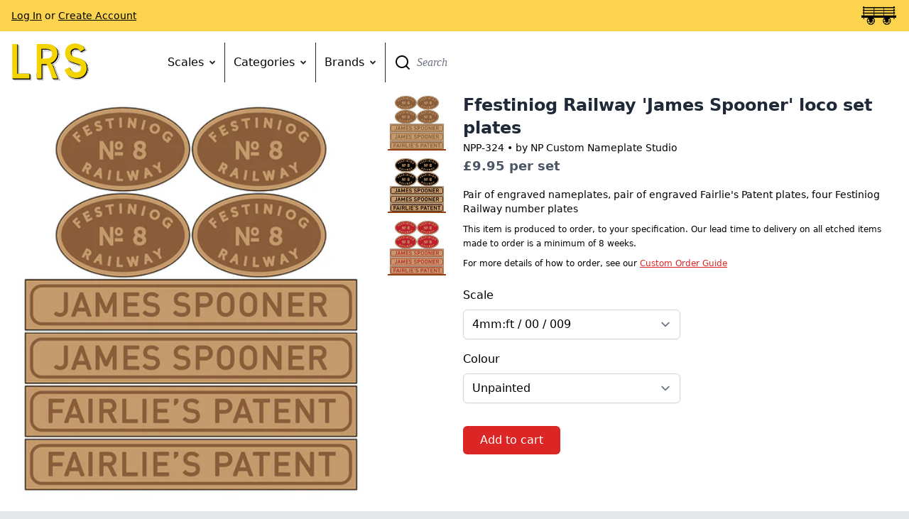

--- FILE ---
content_type: text/html; charset=utf-8
request_url: https://www.lightrailwaystores.co.uk/products/npp-324
body_size: 15008
content:
<!doctype html>
<html>
<head>
  <title>
    Ffestiniog Railway &#39;James Spooner&#39; loco set plates &ndash; Light Railway Stores
  </title>
  <meta charset="utf-8">
  <meta http-equiv="X-UA-Compatible" content="IE=edge,chrome=1">
  <meta name="description" content="Pair of engraved nameplates, pair of engraved Fairlie&#39;s Patent plates, four Festiniog Railway number plates">
  <link rel="canonical" href="https://www.lightrailwaystores.co.uk/products/npp-324">
  <meta name="viewport" content="width=device-width,initial-scale=1,shrink-to-fit=no">
  <script>window.performance && window.performance.mark && window.performance.mark('shopify.content_for_header.start');</script><meta id="shopify-digital-wallet" name="shopify-digital-wallet" content="/8413421/digital_wallets/dialog">
<meta name="shopify-checkout-api-token" content="0108acae9dea43844f502da4bc3d537a">
<meta id="in-context-paypal-metadata" data-shop-id="8413421" data-venmo-supported="false" data-environment="production" data-locale="en_US" data-paypal-v4="true" data-currency="GBP">
<link rel="alternate" type="application/json+oembed" href="https://www.lightrailwaystores.co.uk/products/npp-324.oembed">
<script async="async" src="/checkouts/internal/preloads.js?locale=en-GB"></script>
<link rel="preconnect" href="https://shop.app" crossorigin="anonymous">
<script async="async" src="https://shop.app/checkouts/internal/preloads.js?locale=en-GB&shop_id=8413421" crossorigin="anonymous"></script>
<script id="apple-pay-shop-capabilities" type="application/json">{"shopId":8413421,"countryCode":"GB","currencyCode":"GBP","merchantCapabilities":["supports3DS"],"merchantId":"gid:\/\/shopify\/Shop\/8413421","merchantName":"Light Railway Stores","requiredBillingContactFields":["postalAddress","email"],"requiredShippingContactFields":["postalAddress","email"],"shippingType":"shipping","supportedNetworks":["visa","maestro","masterCard","discover","elo"],"total":{"type":"pending","label":"Light Railway Stores","amount":"1.00"},"shopifyPaymentsEnabled":true,"supportsSubscriptions":true}</script>
<script id="shopify-features" type="application/json">{"accessToken":"0108acae9dea43844f502da4bc3d537a","betas":["rich-media-storefront-analytics"],"domain":"www.lightrailwaystores.co.uk","predictiveSearch":true,"shopId":8413421,"locale":"en"}</script>
<script>var Shopify = Shopify || {};
Shopify.shop = "narrowplanet.myshopify.com";
Shopify.locale = "en";
Shopify.currency = {"active":"GBP","rate":"1.0"};
Shopify.country = "GB";
Shopify.theme = {"name":"lrs","id":83595329602,"schema_name":"Light Railway Stores","schema_version":"1.0.0","theme_store_id":null,"role":"main"};
Shopify.theme.handle = "null";
Shopify.theme.style = {"id":null,"handle":null};
Shopify.cdnHost = "www.lightrailwaystores.co.uk/cdn";
Shopify.routes = Shopify.routes || {};
Shopify.routes.root = "/";</script>
<script type="module">!function(o){(o.Shopify=o.Shopify||{}).modules=!0}(window);</script>
<script>!function(o){function n(){var o=[];function n(){o.push(Array.prototype.slice.apply(arguments))}return n.q=o,n}var t=o.Shopify=o.Shopify||{};t.loadFeatures=n(),t.autoloadFeatures=n()}(window);</script>
<script>
  window.ShopifyPay = window.ShopifyPay || {};
  window.ShopifyPay.apiHost = "shop.app\/pay";
  window.ShopifyPay.redirectState = null;
</script>
<script id="shop-js-analytics" type="application/json">{"pageType":"product"}</script>
<script defer="defer" async type="module" src="//www.lightrailwaystores.co.uk/cdn/shopifycloud/shop-js/modules/v2/client.init-shop-cart-sync_BT-GjEfc.en.esm.js"></script>
<script defer="defer" async type="module" src="//www.lightrailwaystores.co.uk/cdn/shopifycloud/shop-js/modules/v2/chunk.common_D58fp_Oc.esm.js"></script>
<script defer="defer" async type="module" src="//www.lightrailwaystores.co.uk/cdn/shopifycloud/shop-js/modules/v2/chunk.modal_xMitdFEc.esm.js"></script>
<script type="module">
  await import("//www.lightrailwaystores.co.uk/cdn/shopifycloud/shop-js/modules/v2/client.init-shop-cart-sync_BT-GjEfc.en.esm.js");
await import("//www.lightrailwaystores.co.uk/cdn/shopifycloud/shop-js/modules/v2/chunk.common_D58fp_Oc.esm.js");
await import("//www.lightrailwaystores.co.uk/cdn/shopifycloud/shop-js/modules/v2/chunk.modal_xMitdFEc.esm.js");

  window.Shopify.SignInWithShop?.initShopCartSync?.({"fedCMEnabled":true,"windoidEnabled":true});

</script>
<script>
  window.Shopify = window.Shopify || {};
  if (!window.Shopify.featureAssets) window.Shopify.featureAssets = {};
  window.Shopify.featureAssets['shop-js'] = {"shop-cart-sync":["modules/v2/client.shop-cart-sync_DZOKe7Ll.en.esm.js","modules/v2/chunk.common_D58fp_Oc.esm.js","modules/v2/chunk.modal_xMitdFEc.esm.js"],"init-fed-cm":["modules/v2/client.init-fed-cm_B6oLuCjv.en.esm.js","modules/v2/chunk.common_D58fp_Oc.esm.js","modules/v2/chunk.modal_xMitdFEc.esm.js"],"shop-cash-offers":["modules/v2/client.shop-cash-offers_D2sdYoxE.en.esm.js","modules/v2/chunk.common_D58fp_Oc.esm.js","modules/v2/chunk.modal_xMitdFEc.esm.js"],"shop-login-button":["modules/v2/client.shop-login-button_QeVjl5Y3.en.esm.js","modules/v2/chunk.common_D58fp_Oc.esm.js","modules/v2/chunk.modal_xMitdFEc.esm.js"],"pay-button":["modules/v2/client.pay-button_DXTOsIq6.en.esm.js","modules/v2/chunk.common_D58fp_Oc.esm.js","modules/v2/chunk.modal_xMitdFEc.esm.js"],"shop-button":["modules/v2/client.shop-button_DQZHx9pm.en.esm.js","modules/v2/chunk.common_D58fp_Oc.esm.js","modules/v2/chunk.modal_xMitdFEc.esm.js"],"avatar":["modules/v2/client.avatar_BTnouDA3.en.esm.js"],"init-windoid":["modules/v2/client.init-windoid_CR1B-cfM.en.esm.js","modules/v2/chunk.common_D58fp_Oc.esm.js","modules/v2/chunk.modal_xMitdFEc.esm.js"],"init-shop-for-new-customer-accounts":["modules/v2/client.init-shop-for-new-customer-accounts_C_vY_xzh.en.esm.js","modules/v2/client.shop-login-button_QeVjl5Y3.en.esm.js","modules/v2/chunk.common_D58fp_Oc.esm.js","modules/v2/chunk.modal_xMitdFEc.esm.js"],"init-shop-email-lookup-coordinator":["modules/v2/client.init-shop-email-lookup-coordinator_BI7n9ZSv.en.esm.js","modules/v2/chunk.common_D58fp_Oc.esm.js","modules/v2/chunk.modal_xMitdFEc.esm.js"],"init-shop-cart-sync":["modules/v2/client.init-shop-cart-sync_BT-GjEfc.en.esm.js","modules/v2/chunk.common_D58fp_Oc.esm.js","modules/v2/chunk.modal_xMitdFEc.esm.js"],"shop-toast-manager":["modules/v2/client.shop-toast-manager_DiYdP3xc.en.esm.js","modules/v2/chunk.common_D58fp_Oc.esm.js","modules/v2/chunk.modal_xMitdFEc.esm.js"],"init-customer-accounts":["modules/v2/client.init-customer-accounts_D9ZNqS-Q.en.esm.js","modules/v2/client.shop-login-button_QeVjl5Y3.en.esm.js","modules/v2/chunk.common_D58fp_Oc.esm.js","modules/v2/chunk.modal_xMitdFEc.esm.js"],"init-customer-accounts-sign-up":["modules/v2/client.init-customer-accounts-sign-up_iGw4briv.en.esm.js","modules/v2/client.shop-login-button_QeVjl5Y3.en.esm.js","modules/v2/chunk.common_D58fp_Oc.esm.js","modules/v2/chunk.modal_xMitdFEc.esm.js"],"shop-follow-button":["modules/v2/client.shop-follow-button_CqMgW2wH.en.esm.js","modules/v2/chunk.common_D58fp_Oc.esm.js","modules/v2/chunk.modal_xMitdFEc.esm.js"],"checkout-modal":["modules/v2/client.checkout-modal_xHeaAweL.en.esm.js","modules/v2/chunk.common_D58fp_Oc.esm.js","modules/v2/chunk.modal_xMitdFEc.esm.js"],"shop-login":["modules/v2/client.shop-login_D91U-Q7h.en.esm.js","modules/v2/chunk.common_D58fp_Oc.esm.js","modules/v2/chunk.modal_xMitdFEc.esm.js"],"lead-capture":["modules/v2/client.lead-capture_BJmE1dJe.en.esm.js","modules/v2/chunk.common_D58fp_Oc.esm.js","modules/v2/chunk.modal_xMitdFEc.esm.js"],"payment-terms":["modules/v2/client.payment-terms_Ci9AEqFq.en.esm.js","modules/v2/chunk.common_D58fp_Oc.esm.js","modules/v2/chunk.modal_xMitdFEc.esm.js"]};
</script>
<script>(function() {
  var isLoaded = false;
  function asyncLoad() {
    if (isLoaded) return;
    isLoaded = true;
    var urls = ["https:\/\/s3-us-west-2.amazonaws.com\/da-restock\/da-restock.js?shop=narrowplanet.myshopify.com"];
    for (var i = 0; i < urls.length; i++) {
      var s = document.createElement('script');
      s.type = 'text/javascript';
      s.async = true;
      s.src = urls[i];
      var x = document.getElementsByTagName('script')[0];
      x.parentNode.insertBefore(s, x);
    }
  };
  if(window.attachEvent) {
    window.attachEvent('onload', asyncLoad);
  } else {
    window.addEventListener('load', asyncLoad, false);
  }
})();</script>
<script id="__st">var __st={"a":8413421,"offset":0,"reqid":"68c50d6b-062d-4f96-a471-ae6dc0c893ad-1769350794","pageurl":"www.lightrailwaystores.co.uk\/products\/npp-324","u":"6e3e7756ad6c","p":"product","rtyp":"product","rid":2016463425};</script>
<script>window.ShopifyPaypalV4VisibilityTracking = true;</script>
<script id="captcha-bootstrap">!function(){'use strict';const t='contact',e='account',n='new_comment',o=[[t,t],['blogs',n],['comments',n],[t,'customer']],c=[[e,'customer_login'],[e,'guest_login'],[e,'recover_customer_password'],[e,'create_customer']],r=t=>t.map((([t,e])=>`form[action*='/${t}']:not([data-nocaptcha='true']) input[name='form_type'][value='${e}']`)).join(','),a=t=>()=>t?[...document.querySelectorAll(t)].map((t=>t.form)):[];function s(){const t=[...o],e=r(t);return a(e)}const i='password',u='form_key',d=['recaptcha-v3-token','g-recaptcha-response','h-captcha-response',i],f=()=>{try{return window.sessionStorage}catch{return}},m='__shopify_v',_=t=>t.elements[u];function p(t,e,n=!1){try{const o=window.sessionStorage,c=JSON.parse(o.getItem(e)),{data:r}=function(t){const{data:e,action:n}=t;return t[m]||n?{data:e,action:n}:{data:t,action:n}}(c);for(const[e,n]of Object.entries(r))t.elements[e]&&(t.elements[e].value=n);n&&o.removeItem(e)}catch(o){console.error('form repopulation failed',{error:o})}}const l='form_type',E='cptcha';function T(t){t.dataset[E]=!0}const w=window,h=w.document,L='Shopify',v='ce_forms',y='captcha';let A=!1;((t,e)=>{const n=(g='f06e6c50-85a8-45c8-87d0-21a2b65856fe',I='https://cdn.shopify.com/shopifycloud/storefront-forms-hcaptcha/ce_storefront_forms_captcha_hcaptcha.v1.5.2.iife.js',D={infoText:'Protected by hCaptcha',privacyText:'Privacy',termsText:'Terms'},(t,e,n)=>{const o=w[L][v],c=o.bindForm;if(c)return c(t,g,e,D).then(n);var r;o.q.push([[t,g,e,D],n]),r=I,A||(h.body.append(Object.assign(h.createElement('script'),{id:'captcha-provider',async:!0,src:r})),A=!0)});var g,I,D;w[L]=w[L]||{},w[L][v]=w[L][v]||{},w[L][v].q=[],w[L][y]=w[L][y]||{},w[L][y].protect=function(t,e){n(t,void 0,e),T(t)},Object.freeze(w[L][y]),function(t,e,n,w,h,L){const[v,y,A,g]=function(t,e,n){const i=e?o:[],u=t?c:[],d=[...i,...u],f=r(d),m=r(i),_=r(d.filter((([t,e])=>n.includes(e))));return[a(f),a(m),a(_),s()]}(w,h,L),I=t=>{const e=t.target;return e instanceof HTMLFormElement?e:e&&e.form},D=t=>v().includes(t);t.addEventListener('submit',(t=>{const e=I(t);if(!e)return;const n=D(e)&&!e.dataset.hcaptchaBound&&!e.dataset.recaptchaBound,o=_(e),c=g().includes(e)&&(!o||!o.value);(n||c)&&t.preventDefault(),c&&!n&&(function(t){try{if(!f())return;!function(t){const e=f();if(!e)return;const n=_(t);if(!n)return;const o=n.value;o&&e.removeItem(o)}(t);const e=Array.from(Array(32),(()=>Math.random().toString(36)[2])).join('');!function(t,e){_(t)||t.append(Object.assign(document.createElement('input'),{type:'hidden',name:u})),t.elements[u].value=e}(t,e),function(t,e){const n=f();if(!n)return;const o=[...t.querySelectorAll(`input[type='${i}']`)].map((({name:t})=>t)),c=[...d,...o],r={};for(const[a,s]of new FormData(t).entries())c.includes(a)||(r[a]=s);n.setItem(e,JSON.stringify({[m]:1,action:t.action,data:r}))}(t,e)}catch(e){console.error('failed to persist form',e)}}(e),e.submit())}));const S=(t,e)=>{t&&!t.dataset[E]&&(n(t,e.some((e=>e===t))),T(t))};for(const o of['focusin','change'])t.addEventListener(o,(t=>{const e=I(t);D(e)&&S(e,y())}));const B=e.get('form_key'),M=e.get(l),P=B&&M;t.addEventListener('DOMContentLoaded',(()=>{const t=y();if(P)for(const e of t)e.elements[l].value===M&&p(e,B);[...new Set([...A(),...v().filter((t=>'true'===t.dataset.shopifyCaptcha))])].forEach((e=>S(e,t)))}))}(h,new URLSearchParams(w.location.search),n,t,e,['guest_login'])})(!0,!0)}();</script>
<script integrity="sha256-4kQ18oKyAcykRKYeNunJcIwy7WH5gtpwJnB7kiuLZ1E=" data-source-attribution="shopify.loadfeatures" defer="defer" src="//www.lightrailwaystores.co.uk/cdn/shopifycloud/storefront/assets/storefront/load_feature-a0a9edcb.js" crossorigin="anonymous"></script>
<script crossorigin="anonymous" defer="defer" src="//www.lightrailwaystores.co.uk/cdn/shopifycloud/storefront/assets/shopify_pay/storefront-65b4c6d7.js?v=20250812"></script>
<script data-source-attribution="shopify.dynamic_checkout.dynamic.init">var Shopify=Shopify||{};Shopify.PaymentButton=Shopify.PaymentButton||{isStorefrontPortableWallets:!0,init:function(){window.Shopify.PaymentButton.init=function(){};var t=document.createElement("script");t.src="https://www.lightrailwaystores.co.uk/cdn/shopifycloud/portable-wallets/latest/portable-wallets.en.js",t.type="module",document.head.appendChild(t)}};
</script>
<script data-source-attribution="shopify.dynamic_checkout.buyer_consent">
  function portableWalletsHideBuyerConsent(e){var t=document.getElementById("shopify-buyer-consent"),n=document.getElementById("shopify-subscription-policy-button");t&&n&&(t.classList.add("hidden"),t.setAttribute("aria-hidden","true"),n.removeEventListener("click",e))}function portableWalletsShowBuyerConsent(e){var t=document.getElementById("shopify-buyer-consent"),n=document.getElementById("shopify-subscription-policy-button");t&&n&&(t.classList.remove("hidden"),t.removeAttribute("aria-hidden"),n.addEventListener("click",e))}window.Shopify?.PaymentButton&&(window.Shopify.PaymentButton.hideBuyerConsent=portableWalletsHideBuyerConsent,window.Shopify.PaymentButton.showBuyerConsent=portableWalletsShowBuyerConsent);
</script>
<script data-source-attribution="shopify.dynamic_checkout.cart.bootstrap">document.addEventListener("DOMContentLoaded",(function(){function t(){return document.querySelector("shopify-accelerated-checkout-cart, shopify-accelerated-checkout")}if(t())Shopify.PaymentButton.init();else{new MutationObserver((function(e,n){t()&&(Shopify.PaymentButton.init(),n.disconnect())})).observe(document.body,{childList:!0,subtree:!0})}}));
</script>
<link id="shopify-accelerated-checkout-styles" rel="stylesheet" media="screen" href="https://www.lightrailwaystores.co.uk/cdn/shopifycloud/portable-wallets/latest/accelerated-checkout-backwards-compat.css" crossorigin="anonymous">
<style id="shopify-accelerated-checkout-cart">
        #shopify-buyer-consent {
  margin-top: 1em;
  display: inline-block;
  width: 100%;
}

#shopify-buyer-consent.hidden {
  display: none;
}

#shopify-subscription-policy-button {
  background: none;
  border: none;
  padding: 0;
  text-decoration: underline;
  font-size: inherit;
  cursor: pointer;
}

#shopify-subscription-policy-button::before {
  box-shadow: none;
}

      </style>

<script>window.performance && window.performance.mark && window.performance.mark('shopify.content_for_header.end');</script> <!-- Header hook for plugins -->
  <script src="//www.lightrailwaystores.co.uk/cdn/shopifycloud/storefront/assets/themes_support/option_selection-b017cd28.js" type="text/javascript"></script>

  <script>
    
    var PRODUCT_JSON = {"id":2016463425,"title":"Ffestiniog Railway 'James Spooner' loco set plates","handle":"npp-324","description":"\u003cp\u003ePair of engraved nameplates, pair of engraved Fairlie's Patent plates, four Festiniog Railway number plates\u003c\/p\u003e","published_at":"2021-01-14T21:26:02+00:00","created_at":"2015-09-07T21:50:07+01:00","vendor":"NP Custom Nameplate Studio","type":"Loco sets","tags":["009","16mm","7mm"],"price":995,"price_min":995,"price_max":2895,"available":true,"price_varies":true,"compare_at_price":null,"compare_at_price_min":0,"compare_at_price_max":0,"compare_at_price_varies":false,"variants":[{"id":7041186103362,"title":"4mm:ft \/ 00 \/ 009 \/ Unpainted","option1":"4mm:ft \/ 00 \/ 009","option2":"Unpainted","option3":null,"sku":"NPP-324","requires_shipping":true,"taxable":false,"featured_image":{"id":26459551373,"product_id":2016463425,"position":1,"created_at":"2017-08-28T16:29:19+01:00","updated_at":"2017-08-28T16:29:26+01:00","alt":null,"width":540,"height":616,"src":"\/\/www.lightrailwaystores.co.uk\/cdn\/shop\/products\/spooner.png?v=1503934166","variant_ids":[7041186103362,7041186201666,7041186299970,7041186398274]},"available":true,"name":"Ffestiniog Railway 'James Spooner' loco set plates - 4mm:ft \/ 00 \/ 009 \/ Unpainted","public_title":"4mm:ft \/ 00 \/ 009 \/ Unpainted","options":["4mm:ft \/ 00 \/ 009","Unpainted"],"price":995,"weight":0,"compare_at_price":null,"inventory_quantity":-9,"inventory_management":null,"inventory_policy":"deny","barcode":null,"featured_media":{"alt":null,"id":56198529090,"position":1,"preview_image":{"aspect_ratio":0.877,"height":616,"width":540,"src":"\/\/www.lightrailwaystores.co.uk\/cdn\/shop\/products\/spooner.png?v=1503934166"}},"requires_selling_plan":false,"selling_plan_allocations":[]},{"id":7041186136130,"title":"4mm:ft \/ 00 \/ 009 \/ Red","option1":"4mm:ft \/ 00 \/ 009","option2":"Red","option3":null,"sku":"NPP-324","requires_shipping":true,"taxable":false,"featured_image":{"id":26459550861,"product_id":2016463425,"position":3,"created_at":"2017-08-28T16:29:18+01:00","updated_at":"2017-08-28T16:29:26+01:00","alt":null,"width":540,"height":616,"src":"\/\/www.lightrailwaystores.co.uk\/cdn\/shop\/products\/spooner_red.png?v=1503934166","variant_ids":[7041186136130,7041186234434,7041186332738,7041186431042]},"available":true,"name":"Ffestiniog Railway 'James Spooner' loco set plates - 4mm:ft \/ 00 \/ 009 \/ Red","public_title":"4mm:ft \/ 00 \/ 009 \/ Red","options":["4mm:ft \/ 00 \/ 009","Red"],"price":1220,"weight":0,"compare_at_price":null,"inventory_quantity":-3,"inventory_management":null,"inventory_policy":"deny","barcode":null,"featured_media":{"alt":null,"id":56198594626,"position":3,"preview_image":{"aspect_ratio":0.877,"height":616,"width":540,"src":"\/\/www.lightrailwaystores.co.uk\/cdn\/shop\/products\/spooner_red.png?v=1503934166"}},"requires_selling_plan":false,"selling_plan_allocations":[]},{"id":7041186168898,"title":"4mm:ft \/ 00 \/ 009 \/ Black","option1":"4mm:ft \/ 00 \/ 009","option2":"Black","option3":null,"sku":"NPP-324","requires_shipping":true,"taxable":false,"featured_image":{"id":26459550349,"product_id":2016463425,"position":2,"created_at":"2017-08-28T16:29:17+01:00","updated_at":"2017-08-28T16:29:26+01:00","alt":null,"width":540,"height":616,"src":"\/\/www.lightrailwaystores.co.uk\/cdn\/shop\/products\/spooner_black.png?v=1503934166","variant_ids":[7041186168898,7041186267202,7041186365506,7041186463810]},"available":true,"name":"Ffestiniog Railway 'James Spooner' loco set plates - 4mm:ft \/ 00 \/ 009 \/ Black","public_title":"4mm:ft \/ 00 \/ 009 \/ Black","options":["4mm:ft \/ 00 \/ 009","Black"],"price":1220,"weight":0,"compare_at_price":null,"inventory_quantity":-7,"inventory_management":null,"inventory_policy":"deny","barcode":null,"featured_media":{"alt":null,"id":56198561858,"position":2,"preview_image":{"aspect_ratio":0.877,"height":616,"width":540,"src":"\/\/www.lightrailwaystores.co.uk\/cdn\/shop\/products\/spooner_black.png?v=1503934166"}},"requires_selling_plan":false,"selling_plan_allocations":[]},{"id":7041186201666,"title":"5.5mm:ft \/ 1:55 \/ Unpainted","option1":"5.5mm:ft \/ 1:55","option2":"Unpainted","option3":null,"sku":"NPP-324","requires_shipping":true,"taxable":false,"featured_image":{"id":26459551373,"product_id":2016463425,"position":1,"created_at":"2017-08-28T16:29:19+01:00","updated_at":"2017-08-28T16:29:26+01:00","alt":null,"width":540,"height":616,"src":"\/\/www.lightrailwaystores.co.uk\/cdn\/shop\/products\/spooner.png?v=1503934166","variant_ids":[7041186103362,7041186201666,7041186299970,7041186398274]},"available":true,"name":"Ffestiniog Railway 'James Spooner' loco set plates - 5.5mm:ft \/ 1:55 \/ Unpainted","public_title":"5.5mm:ft \/ 1:55 \/ Unpainted","options":["5.5mm:ft \/ 1:55","Unpainted"],"price":1260,"weight":0,"compare_at_price":null,"inventory_quantity":1,"inventory_management":null,"inventory_policy":"deny","barcode":null,"featured_media":{"alt":null,"id":56198529090,"position":1,"preview_image":{"aspect_ratio":0.877,"height":616,"width":540,"src":"\/\/www.lightrailwaystores.co.uk\/cdn\/shop\/products\/spooner.png?v=1503934166"}},"requires_selling_plan":false,"selling_plan_allocations":[]},{"id":7041186234434,"title":"5.5mm:ft \/ 1:55 \/ Red","option1":"5.5mm:ft \/ 1:55","option2":"Red","option3":null,"sku":"NPP-324","requires_shipping":true,"taxable":false,"featured_image":{"id":26459550861,"product_id":2016463425,"position":3,"created_at":"2017-08-28T16:29:18+01:00","updated_at":"2017-08-28T16:29:26+01:00","alt":null,"width":540,"height":616,"src":"\/\/www.lightrailwaystores.co.uk\/cdn\/shop\/products\/spooner_red.png?v=1503934166","variant_ids":[7041186136130,7041186234434,7041186332738,7041186431042]},"available":true,"name":"Ffestiniog Railway 'James Spooner' loco set plates - 5.5mm:ft \/ 1:55 \/ Red","public_title":"5.5mm:ft \/ 1:55 \/ Red","options":["5.5mm:ft \/ 1:55","Red"],"price":1485,"weight":0,"compare_at_price":null,"inventory_quantity":1,"inventory_management":null,"inventory_policy":"deny","barcode":null,"featured_media":{"alt":null,"id":56198594626,"position":3,"preview_image":{"aspect_ratio":0.877,"height":616,"width":540,"src":"\/\/www.lightrailwaystores.co.uk\/cdn\/shop\/products\/spooner_red.png?v=1503934166"}},"requires_selling_plan":false,"selling_plan_allocations":[]},{"id":7041186267202,"title":"5.5mm:ft \/ 1:55 \/ Black","option1":"5.5mm:ft \/ 1:55","option2":"Black","option3":null,"sku":"NPP-324","requires_shipping":true,"taxable":false,"featured_image":{"id":26459550349,"product_id":2016463425,"position":2,"created_at":"2017-08-28T16:29:17+01:00","updated_at":"2017-08-28T16:29:26+01:00","alt":null,"width":540,"height":616,"src":"\/\/www.lightrailwaystores.co.uk\/cdn\/shop\/products\/spooner_black.png?v=1503934166","variant_ids":[7041186168898,7041186267202,7041186365506,7041186463810]},"available":true,"name":"Ffestiniog Railway 'James Spooner' loco set plates - 5.5mm:ft \/ 1:55 \/ Black","public_title":"5.5mm:ft \/ 1:55 \/ Black","options":["5.5mm:ft \/ 1:55","Black"],"price":1485,"weight":0,"compare_at_price":null,"inventory_quantity":1,"inventory_management":null,"inventory_policy":"deny","barcode":null,"featured_media":{"alt":null,"id":56198561858,"position":2,"preview_image":{"aspect_ratio":0.877,"height":616,"width":540,"src":"\/\/www.lightrailwaystores.co.uk\/cdn\/shop\/products\/spooner_black.png?v=1503934166"}},"requires_selling_plan":false,"selling_plan_allocations":[]},{"id":7041186299970,"title":"7mm:ft \/ 0 \/ 016.5 \/ 014 \/ Unpainted","option1":"7mm:ft \/ 0 \/ 016.5 \/ 014","option2":"Unpainted","option3":null,"sku":"NPP-324","requires_shipping":true,"taxable":false,"featured_image":{"id":26459551373,"product_id":2016463425,"position":1,"created_at":"2017-08-28T16:29:19+01:00","updated_at":"2017-08-28T16:29:26+01:00","alt":null,"width":540,"height":616,"src":"\/\/www.lightrailwaystores.co.uk\/cdn\/shop\/products\/spooner.png?v=1503934166","variant_ids":[7041186103362,7041186201666,7041186299970,7041186398274]},"available":true,"name":"Ffestiniog Railway 'James Spooner' loco set plates - 7mm:ft \/ 0 \/ 016.5 \/ 014 \/ Unpainted","public_title":"7mm:ft \/ 0 \/ 016.5 \/ 014 \/ Unpainted","options":["7mm:ft \/ 0 \/ 016.5 \/ 014","Unpainted"],"price":1525,"weight":0,"compare_at_price":null,"inventory_quantity":1,"inventory_management":null,"inventory_policy":"deny","barcode":null,"featured_media":{"alt":null,"id":56198529090,"position":1,"preview_image":{"aspect_ratio":0.877,"height":616,"width":540,"src":"\/\/www.lightrailwaystores.co.uk\/cdn\/shop\/products\/spooner.png?v=1503934166"}},"requires_selling_plan":false,"selling_plan_allocations":[]},{"id":7041186332738,"title":"7mm:ft \/ 0 \/ 016.5 \/ 014 \/ Red","option1":"7mm:ft \/ 0 \/ 016.5 \/ 014","option2":"Red","option3":null,"sku":"NPP-324","requires_shipping":true,"taxable":false,"featured_image":{"id":26459550861,"product_id":2016463425,"position":3,"created_at":"2017-08-28T16:29:18+01:00","updated_at":"2017-08-28T16:29:26+01:00","alt":null,"width":540,"height":616,"src":"\/\/www.lightrailwaystores.co.uk\/cdn\/shop\/products\/spooner_red.png?v=1503934166","variant_ids":[7041186136130,7041186234434,7041186332738,7041186431042]},"available":true,"name":"Ffestiniog Railway 'James Spooner' loco set plates - 7mm:ft \/ 0 \/ 016.5 \/ 014 \/ Red","public_title":"7mm:ft \/ 0 \/ 016.5 \/ 014 \/ Red","options":["7mm:ft \/ 0 \/ 016.5 \/ 014","Red"],"price":1750,"weight":0,"compare_at_price":null,"inventory_quantity":1,"inventory_management":null,"inventory_policy":"deny","barcode":null,"featured_media":{"alt":null,"id":56198594626,"position":3,"preview_image":{"aspect_ratio":0.877,"height":616,"width":540,"src":"\/\/www.lightrailwaystores.co.uk\/cdn\/shop\/products\/spooner_red.png?v=1503934166"}},"requires_selling_plan":false,"selling_plan_allocations":[]},{"id":7041186365506,"title":"7mm:ft \/ 0 \/ 016.5 \/ 014 \/ Black","option1":"7mm:ft \/ 0 \/ 016.5 \/ 014","option2":"Black","option3":null,"sku":"NPP-324","requires_shipping":true,"taxable":false,"featured_image":{"id":26459550349,"product_id":2016463425,"position":2,"created_at":"2017-08-28T16:29:17+01:00","updated_at":"2017-08-28T16:29:26+01:00","alt":null,"width":540,"height":616,"src":"\/\/www.lightrailwaystores.co.uk\/cdn\/shop\/products\/spooner_black.png?v=1503934166","variant_ids":[7041186168898,7041186267202,7041186365506,7041186463810]},"available":true,"name":"Ffestiniog Railway 'James Spooner' loco set plates - 7mm:ft \/ 0 \/ 016.5 \/ 014 \/ Black","public_title":"7mm:ft \/ 0 \/ 016.5 \/ 014 \/ Black","options":["7mm:ft \/ 0 \/ 016.5 \/ 014","Black"],"price":1750,"weight":0,"compare_at_price":null,"inventory_quantity":-1,"inventory_management":null,"inventory_policy":"deny","barcode":null,"featured_media":{"alt":null,"id":56198561858,"position":2,"preview_image":{"aspect_ratio":0.877,"height":616,"width":540,"src":"\/\/www.lightrailwaystores.co.uk\/cdn\/shop\/products\/spooner_black.png?v=1503934166"}},"requires_selling_plan":false,"selling_plan_allocations":[]},{"id":7041186398274,"title":"16mm:ft \/ SM32 \/ 1:19 \/ Unpainted","option1":"16mm:ft \/ SM32 \/ 1:19","option2":"Unpainted","option3":null,"sku":"NPP-324","requires_shipping":true,"taxable":false,"featured_image":{"id":26459551373,"product_id":2016463425,"position":1,"created_at":"2017-08-28T16:29:19+01:00","updated_at":"2017-08-28T16:29:26+01:00","alt":null,"width":540,"height":616,"src":"\/\/www.lightrailwaystores.co.uk\/cdn\/shop\/products\/spooner.png?v=1503934166","variant_ids":[7041186103362,7041186201666,7041186299970,7041186398274]},"available":true,"name":"Ffestiniog Railway 'James Spooner' loco set plates - 16mm:ft \/ SM32 \/ 1:19 \/ Unpainted","public_title":"16mm:ft \/ SM32 \/ 1:19 \/ Unpainted","options":["16mm:ft \/ SM32 \/ 1:19","Unpainted"],"price":2520,"weight":0,"compare_at_price":null,"inventory_quantity":-1,"inventory_management":null,"inventory_policy":"deny","barcode":null,"featured_media":{"alt":null,"id":56198529090,"position":1,"preview_image":{"aspect_ratio":0.877,"height":616,"width":540,"src":"\/\/www.lightrailwaystores.co.uk\/cdn\/shop\/products\/spooner.png?v=1503934166"}},"requires_selling_plan":false,"selling_plan_allocations":[]},{"id":7041186431042,"title":"16mm:ft \/ SM32 \/ 1:19 \/ Red","option1":"16mm:ft \/ SM32 \/ 1:19","option2":"Red","option3":null,"sku":"NPP-324","requires_shipping":true,"taxable":false,"featured_image":{"id":26459550861,"product_id":2016463425,"position":3,"created_at":"2017-08-28T16:29:18+01:00","updated_at":"2017-08-28T16:29:26+01:00","alt":null,"width":540,"height":616,"src":"\/\/www.lightrailwaystores.co.uk\/cdn\/shop\/products\/spooner_red.png?v=1503934166","variant_ids":[7041186136130,7041186234434,7041186332738,7041186431042]},"available":true,"name":"Ffestiniog Railway 'James Spooner' loco set plates - 16mm:ft \/ SM32 \/ 1:19 \/ Red","public_title":"16mm:ft \/ SM32 \/ 1:19 \/ Red","options":["16mm:ft \/ SM32 \/ 1:19","Red"],"price":2895,"weight":0,"compare_at_price":null,"inventory_quantity":0,"inventory_management":null,"inventory_policy":"deny","barcode":null,"featured_media":{"alt":null,"id":56198594626,"position":3,"preview_image":{"aspect_ratio":0.877,"height":616,"width":540,"src":"\/\/www.lightrailwaystores.co.uk\/cdn\/shop\/products\/spooner_red.png?v=1503934166"}},"requires_selling_plan":false,"selling_plan_allocations":[]},{"id":7041186463810,"title":"16mm:ft \/ SM32 \/ 1:19 \/ Black","option1":"16mm:ft \/ SM32 \/ 1:19","option2":"Black","option3":null,"sku":"NPP-324","requires_shipping":true,"taxable":false,"featured_image":{"id":26459550349,"product_id":2016463425,"position":2,"created_at":"2017-08-28T16:29:17+01:00","updated_at":"2017-08-28T16:29:26+01:00","alt":null,"width":540,"height":616,"src":"\/\/www.lightrailwaystores.co.uk\/cdn\/shop\/products\/spooner_black.png?v=1503934166","variant_ids":[7041186168898,7041186267202,7041186365506,7041186463810]},"available":true,"name":"Ffestiniog Railway 'James Spooner' loco set plates - 16mm:ft \/ SM32 \/ 1:19 \/ Black","public_title":"16mm:ft \/ SM32 \/ 1:19 \/ Black","options":["16mm:ft \/ SM32 \/ 1:19","Black"],"price":2895,"weight":0,"compare_at_price":null,"inventory_quantity":-5,"inventory_management":null,"inventory_policy":"deny","barcode":null,"featured_media":{"alt":null,"id":56198561858,"position":2,"preview_image":{"aspect_ratio":0.877,"height":616,"width":540,"src":"\/\/www.lightrailwaystores.co.uk\/cdn\/shop\/products\/spooner_black.png?v=1503934166"}},"requires_selling_plan":false,"selling_plan_allocations":[]}],"images":["\/\/www.lightrailwaystores.co.uk\/cdn\/shop\/products\/spooner.png?v=1503934166","\/\/www.lightrailwaystores.co.uk\/cdn\/shop\/products\/spooner_black.png?v=1503934166","\/\/www.lightrailwaystores.co.uk\/cdn\/shop\/products\/spooner_red.png?v=1503934166"],"featured_image":"\/\/www.lightrailwaystores.co.uk\/cdn\/shop\/products\/spooner.png?v=1503934166","options":["Scale","Colour"],"media":[{"alt":null,"id":56198529090,"position":1,"preview_image":{"aspect_ratio":0.877,"height":616,"width":540,"src":"\/\/www.lightrailwaystores.co.uk\/cdn\/shop\/products\/spooner.png?v=1503934166"},"aspect_ratio":0.877,"height":616,"media_type":"image","src":"\/\/www.lightrailwaystores.co.uk\/cdn\/shop\/products\/spooner.png?v=1503934166","width":540},{"alt":null,"id":56198561858,"position":2,"preview_image":{"aspect_ratio":0.877,"height":616,"width":540,"src":"\/\/www.lightrailwaystores.co.uk\/cdn\/shop\/products\/spooner_black.png?v=1503934166"},"aspect_ratio":0.877,"height":616,"media_type":"image","src":"\/\/www.lightrailwaystores.co.uk\/cdn\/shop\/products\/spooner_black.png?v=1503934166","width":540},{"alt":null,"id":56198594626,"position":3,"preview_image":{"aspect_ratio":0.877,"height":616,"width":540,"src":"\/\/www.lightrailwaystores.co.uk\/cdn\/shop\/products\/spooner_red.png?v=1503934166"},"aspect_ratio":0.877,"height":616,"media_type":"image","src":"\/\/www.lightrailwaystores.co.uk\/cdn\/shop\/products\/spooner_red.png?v=1503934166","width":540}],"requires_selling_plan":false,"selling_plan_groups":[],"content":"\u003cp\u003ePair of engraved nameplates, pair of engraved Fairlie's Patent plates, four Festiniog Railway number plates\u003c\/p\u003e"};
    var MONEY_FORMAT = '&pound;{{amount}}';
    
  </script>

  <link href="//www.lightrailwaystores.co.uk/cdn/shop/t/3/assets/application.css?v=52045603674551124351748103645" rel="stylesheet" type="text/css" media="all" />
  <script src="//www.lightrailwaystores.co.uk/cdn/shop/t/3/assets/application.js?v=146481303509309268911637878539" type="text/javascript"></script>

  

  
<!-- BEGIN app block: shopify://apps/preproduct-next-gen-pre-order/blocks/preproduct_app_embed_block/2762c018-a41c-4de1-8397-e1a2010a74fa -->
<script 
	id="pp-optimized-loading-hide-buttons" 
	
>
	function ppOptimizedLoadingHideButtons() {
		const potentialForms = Array.from(document.querySelectorAll(`[action*="cart/add"], [action="/cart/add"]`));
		let dawnStyleProductForm = potentialForms.find(form => {
			return form.parentElement?.className === `product-form`
		});
		let productForm = potentialForms.find(form => {
			// primary add-to-cart buttons would not be within a header or footer
			return form.closest(`header, footer`) ? false : true;
		});
		let form = dawnStyleProductForm || productForm;

		if (!form) return;
		
		form.parentElement.querySelectorAll(`
			button[type="submit"], 
			button[name="add"], 
			button[class*="add-to-cart"],
			button[id*="add-to-cart"],
			button[id*="addToCart"],
			button[data-add-to-cart],
			button[data-product-id],
			input[type="submit"],
			input[name="add"],
			input[data-add-to-cart],
			div.shopify-payment-button
		`).forEach(button => {
			button.style.display = "none";
		});
	}

	addEventListener(`DOMContentLoaded`, () => {
		let script = document.getElementById(`pp-optimized-loading-hide-buttons`);

		if (window.meta?.page?.pageType === `product` && script.hasAttribute(`data-on-pre-order`)) {
			ppOptimizedLoadingHideButtons();
		}
	});
</script>

<script>
	(function() {
		function ppAsyncLoad() {
			var urls = ["https:\/\/api.preproduct.io\/preproduct-embed.js?shop=www.lightrailwaystores.co.uk"];
			for (var i = 0; i < urls.length; i++) {
				var s = document.createElement('script');
				s.type = 'text/javascript';
				s.async = true;
				s.src = urls[i];
				var x = document.getElementsByTagName('script')[0];
				x.parentNode.insertBefore(s, x);
			}
		};
		if(window.attachEvent) {
			window.attachEvent('onload', ppAsyncLoad);
		} else {
			window.addEventListener('load', ppAsyncLoad, false);
		}
	})();
</script>




<!-- END app block --><script src="https://cdn.shopify.com/extensions/4e276193-403c-423f-833c-fefed71819cf/forms-2298/assets/shopify-forms-loader.js" type="text/javascript" defer="defer"></script>
<meta property="og:image" content="https://cdn.shopify.com/s/files/1/0841/3421/products/spooner.png?v=1503934166" />
<meta property="og:image:secure_url" content="https://cdn.shopify.com/s/files/1/0841/3421/products/spooner.png?v=1503934166" />
<meta property="og:image:width" content="540" />
<meta property="og:image:height" content="616" />
<link href="https://monorail-edge.shopifysvc.com" rel="dns-prefetch">
<script>(function(){if ("sendBeacon" in navigator && "performance" in window) {try {var session_token_from_headers = performance.getEntriesByType('navigation')[0].serverTiming.find(x => x.name == '_s').description;} catch {var session_token_from_headers = undefined;}var session_cookie_matches = document.cookie.match(/_shopify_s=([^;]*)/);var session_token_from_cookie = session_cookie_matches && session_cookie_matches.length === 2 ? session_cookie_matches[1] : "";var session_token = session_token_from_headers || session_token_from_cookie || "";function handle_abandonment_event(e) {var entries = performance.getEntries().filter(function(entry) {return /monorail-edge.shopifysvc.com/.test(entry.name);});if (!window.abandonment_tracked && entries.length === 0) {window.abandonment_tracked = true;var currentMs = Date.now();var navigation_start = performance.timing.navigationStart;var payload = {shop_id: 8413421,url: window.location.href,navigation_start,duration: currentMs - navigation_start,session_token,page_type: "product"};window.navigator.sendBeacon("https://monorail-edge.shopifysvc.com/v1/produce", JSON.stringify({schema_id: "online_store_buyer_site_abandonment/1.1",payload: payload,metadata: {event_created_at_ms: currentMs,event_sent_at_ms: currentMs}}));}}window.addEventListener('pagehide', handle_abandonment_event);}}());</script>
<script id="web-pixels-manager-setup">(function e(e,d,r,n,o){if(void 0===o&&(o={}),!Boolean(null===(a=null===(i=window.Shopify)||void 0===i?void 0:i.analytics)||void 0===a?void 0:a.replayQueue)){var i,a;window.Shopify=window.Shopify||{};var t=window.Shopify;t.analytics=t.analytics||{};var s=t.analytics;s.replayQueue=[],s.publish=function(e,d,r){return s.replayQueue.push([e,d,r]),!0};try{self.performance.mark("wpm:start")}catch(e){}var l=function(){var e={modern:/Edge?\/(1{2}[4-9]|1[2-9]\d|[2-9]\d{2}|\d{4,})\.\d+(\.\d+|)|Firefox\/(1{2}[4-9]|1[2-9]\d|[2-9]\d{2}|\d{4,})\.\d+(\.\d+|)|Chrom(ium|e)\/(9{2}|\d{3,})\.\d+(\.\d+|)|(Maci|X1{2}).+ Version\/(15\.\d+|(1[6-9]|[2-9]\d|\d{3,})\.\d+)([,.]\d+|)( \(\w+\)|)( Mobile\/\w+|) Safari\/|Chrome.+OPR\/(9{2}|\d{3,})\.\d+\.\d+|(CPU[ +]OS|iPhone[ +]OS|CPU[ +]iPhone|CPU IPhone OS|CPU iPad OS)[ +]+(15[._]\d+|(1[6-9]|[2-9]\d|\d{3,})[._]\d+)([._]\d+|)|Android:?[ /-](13[3-9]|1[4-9]\d|[2-9]\d{2}|\d{4,})(\.\d+|)(\.\d+|)|Android.+Firefox\/(13[5-9]|1[4-9]\d|[2-9]\d{2}|\d{4,})\.\d+(\.\d+|)|Android.+Chrom(ium|e)\/(13[3-9]|1[4-9]\d|[2-9]\d{2}|\d{4,})\.\d+(\.\d+|)|SamsungBrowser\/([2-9]\d|\d{3,})\.\d+/,legacy:/Edge?\/(1[6-9]|[2-9]\d|\d{3,})\.\d+(\.\d+|)|Firefox\/(5[4-9]|[6-9]\d|\d{3,})\.\d+(\.\d+|)|Chrom(ium|e)\/(5[1-9]|[6-9]\d|\d{3,})\.\d+(\.\d+|)([\d.]+$|.*Safari\/(?![\d.]+ Edge\/[\d.]+$))|(Maci|X1{2}).+ Version\/(10\.\d+|(1[1-9]|[2-9]\d|\d{3,})\.\d+)([,.]\d+|)( \(\w+\)|)( Mobile\/\w+|) Safari\/|Chrome.+OPR\/(3[89]|[4-9]\d|\d{3,})\.\d+\.\d+|(CPU[ +]OS|iPhone[ +]OS|CPU[ +]iPhone|CPU IPhone OS|CPU iPad OS)[ +]+(10[._]\d+|(1[1-9]|[2-9]\d|\d{3,})[._]\d+)([._]\d+|)|Android:?[ /-](13[3-9]|1[4-9]\d|[2-9]\d{2}|\d{4,})(\.\d+|)(\.\d+|)|Mobile Safari.+OPR\/([89]\d|\d{3,})\.\d+\.\d+|Android.+Firefox\/(13[5-9]|1[4-9]\d|[2-9]\d{2}|\d{4,})\.\d+(\.\d+|)|Android.+Chrom(ium|e)\/(13[3-9]|1[4-9]\d|[2-9]\d{2}|\d{4,})\.\d+(\.\d+|)|Android.+(UC? ?Browser|UCWEB|U3)[ /]?(15\.([5-9]|\d{2,})|(1[6-9]|[2-9]\d|\d{3,})\.\d+)\.\d+|SamsungBrowser\/(5\.\d+|([6-9]|\d{2,})\.\d+)|Android.+MQ{2}Browser\/(14(\.(9|\d{2,})|)|(1[5-9]|[2-9]\d|\d{3,})(\.\d+|))(\.\d+|)|K[Aa][Ii]OS\/(3\.\d+|([4-9]|\d{2,})\.\d+)(\.\d+|)/},d=e.modern,r=e.legacy,n=navigator.userAgent;return n.match(d)?"modern":n.match(r)?"legacy":"unknown"}(),u="modern"===l?"modern":"legacy",c=(null!=n?n:{modern:"",legacy:""})[u],f=function(e){return[e.baseUrl,"/wpm","/b",e.hashVersion,"modern"===e.buildTarget?"m":"l",".js"].join("")}({baseUrl:d,hashVersion:r,buildTarget:u}),m=function(e){var d=e.version,r=e.bundleTarget,n=e.surface,o=e.pageUrl,i=e.monorailEndpoint;return{emit:function(e){var a=e.status,t=e.errorMsg,s=(new Date).getTime(),l=JSON.stringify({metadata:{event_sent_at_ms:s},events:[{schema_id:"web_pixels_manager_load/3.1",payload:{version:d,bundle_target:r,page_url:o,status:a,surface:n,error_msg:t},metadata:{event_created_at_ms:s}}]});if(!i)return console&&console.warn&&console.warn("[Web Pixels Manager] No Monorail endpoint provided, skipping logging."),!1;try{return self.navigator.sendBeacon.bind(self.navigator)(i,l)}catch(e){}var u=new XMLHttpRequest;try{return u.open("POST",i,!0),u.setRequestHeader("Content-Type","text/plain"),u.send(l),!0}catch(e){return console&&console.warn&&console.warn("[Web Pixels Manager] Got an unhandled error while logging to Monorail."),!1}}}}({version:r,bundleTarget:l,surface:e.surface,pageUrl:self.location.href,monorailEndpoint:e.monorailEndpoint});try{o.browserTarget=l,function(e){var d=e.src,r=e.async,n=void 0===r||r,o=e.onload,i=e.onerror,a=e.sri,t=e.scriptDataAttributes,s=void 0===t?{}:t,l=document.createElement("script"),u=document.querySelector("head"),c=document.querySelector("body");if(l.async=n,l.src=d,a&&(l.integrity=a,l.crossOrigin="anonymous"),s)for(var f in s)if(Object.prototype.hasOwnProperty.call(s,f))try{l.dataset[f]=s[f]}catch(e){}if(o&&l.addEventListener("load",o),i&&l.addEventListener("error",i),u)u.appendChild(l);else{if(!c)throw new Error("Did not find a head or body element to append the script");c.appendChild(l)}}({src:f,async:!0,onload:function(){if(!function(){var e,d;return Boolean(null===(d=null===(e=window.Shopify)||void 0===e?void 0:e.analytics)||void 0===d?void 0:d.initialized)}()){var d=window.webPixelsManager.init(e)||void 0;if(d){var r=window.Shopify.analytics;r.replayQueue.forEach((function(e){var r=e[0],n=e[1],o=e[2];d.publishCustomEvent(r,n,o)})),r.replayQueue=[],r.publish=d.publishCustomEvent,r.visitor=d.visitor,r.initialized=!0}}},onerror:function(){return m.emit({status:"failed",errorMsg:"".concat(f," has failed to load")})},sri:function(e){var d=/^sha384-[A-Za-z0-9+/=]+$/;return"string"==typeof e&&d.test(e)}(c)?c:"",scriptDataAttributes:o}),m.emit({status:"loading"})}catch(e){m.emit({status:"failed",errorMsg:(null==e?void 0:e.message)||"Unknown error"})}}})({shopId: 8413421,storefrontBaseUrl: "https://www.lightrailwaystores.co.uk",extensionsBaseUrl: "https://extensions.shopifycdn.com/cdn/shopifycloud/web-pixels-manager",monorailEndpoint: "https://monorail-edge.shopifysvc.com/unstable/produce_batch",surface: "storefront-renderer",enabledBetaFlags: ["2dca8a86"],webPixelsConfigList: [{"id":"136675394","configuration":"{\"pixel_id\":\"1822347661297139\",\"pixel_type\":\"facebook_pixel\",\"metaapp_system_user_token\":\"-\"}","eventPayloadVersion":"v1","runtimeContext":"OPEN","scriptVersion":"ca16bc87fe92b6042fbaa3acc2fbdaa6","type":"APP","apiClientId":2329312,"privacyPurposes":["ANALYTICS","MARKETING","SALE_OF_DATA"],"dataSharingAdjustments":{"protectedCustomerApprovalScopes":["read_customer_address","read_customer_email","read_customer_name","read_customer_personal_data","read_customer_phone"]}},{"id":"shopify-app-pixel","configuration":"{}","eventPayloadVersion":"v1","runtimeContext":"STRICT","scriptVersion":"0450","apiClientId":"shopify-pixel","type":"APP","privacyPurposes":["ANALYTICS","MARKETING"]},{"id":"shopify-custom-pixel","eventPayloadVersion":"v1","runtimeContext":"LAX","scriptVersion":"0450","apiClientId":"shopify-pixel","type":"CUSTOM","privacyPurposes":["ANALYTICS","MARKETING"]}],isMerchantRequest: false,initData: {"shop":{"name":"Light Railway Stores","paymentSettings":{"currencyCode":"GBP"},"myshopifyDomain":"narrowplanet.myshopify.com","countryCode":"GB","storefrontUrl":"https:\/\/www.lightrailwaystores.co.uk"},"customer":null,"cart":null,"checkout":null,"productVariants":[{"price":{"amount":9.95,"currencyCode":"GBP"},"product":{"title":"Ffestiniog Railway 'James Spooner' loco set plates","vendor":"NP Custom Nameplate Studio","id":"2016463425","untranslatedTitle":"Ffestiniog Railway 'James Spooner' loco set plates","url":"\/products\/npp-324","type":"Loco sets"},"id":"7041186103362","image":{"src":"\/\/www.lightrailwaystores.co.uk\/cdn\/shop\/products\/spooner.png?v=1503934166"},"sku":"NPP-324","title":"4mm:ft \/ 00 \/ 009 \/ Unpainted","untranslatedTitle":"4mm:ft \/ 00 \/ 009 \/ Unpainted"},{"price":{"amount":12.2,"currencyCode":"GBP"},"product":{"title":"Ffestiniog Railway 'James Spooner' loco set plates","vendor":"NP Custom Nameplate Studio","id":"2016463425","untranslatedTitle":"Ffestiniog Railway 'James Spooner' loco set plates","url":"\/products\/npp-324","type":"Loco sets"},"id":"7041186136130","image":{"src":"\/\/www.lightrailwaystores.co.uk\/cdn\/shop\/products\/spooner_red.png?v=1503934166"},"sku":"NPP-324","title":"4mm:ft \/ 00 \/ 009 \/ Red","untranslatedTitle":"4mm:ft \/ 00 \/ 009 \/ Red"},{"price":{"amount":12.2,"currencyCode":"GBP"},"product":{"title":"Ffestiniog Railway 'James Spooner' loco set plates","vendor":"NP Custom Nameplate Studio","id":"2016463425","untranslatedTitle":"Ffestiniog Railway 'James Spooner' loco set plates","url":"\/products\/npp-324","type":"Loco sets"},"id":"7041186168898","image":{"src":"\/\/www.lightrailwaystores.co.uk\/cdn\/shop\/products\/spooner_black.png?v=1503934166"},"sku":"NPP-324","title":"4mm:ft \/ 00 \/ 009 \/ Black","untranslatedTitle":"4mm:ft \/ 00 \/ 009 \/ Black"},{"price":{"amount":12.6,"currencyCode":"GBP"},"product":{"title":"Ffestiniog Railway 'James Spooner' loco set plates","vendor":"NP Custom Nameplate Studio","id":"2016463425","untranslatedTitle":"Ffestiniog Railway 'James Spooner' loco set plates","url":"\/products\/npp-324","type":"Loco sets"},"id":"7041186201666","image":{"src":"\/\/www.lightrailwaystores.co.uk\/cdn\/shop\/products\/spooner.png?v=1503934166"},"sku":"NPP-324","title":"5.5mm:ft \/ 1:55 \/ Unpainted","untranslatedTitle":"5.5mm:ft \/ 1:55 \/ Unpainted"},{"price":{"amount":14.85,"currencyCode":"GBP"},"product":{"title":"Ffestiniog Railway 'James Spooner' loco set plates","vendor":"NP Custom Nameplate Studio","id":"2016463425","untranslatedTitle":"Ffestiniog Railway 'James Spooner' loco set plates","url":"\/products\/npp-324","type":"Loco sets"},"id":"7041186234434","image":{"src":"\/\/www.lightrailwaystores.co.uk\/cdn\/shop\/products\/spooner_red.png?v=1503934166"},"sku":"NPP-324","title":"5.5mm:ft \/ 1:55 \/ Red","untranslatedTitle":"5.5mm:ft \/ 1:55 \/ Red"},{"price":{"amount":14.85,"currencyCode":"GBP"},"product":{"title":"Ffestiniog Railway 'James Spooner' loco set plates","vendor":"NP Custom Nameplate Studio","id":"2016463425","untranslatedTitle":"Ffestiniog Railway 'James Spooner' loco set plates","url":"\/products\/npp-324","type":"Loco sets"},"id":"7041186267202","image":{"src":"\/\/www.lightrailwaystores.co.uk\/cdn\/shop\/products\/spooner_black.png?v=1503934166"},"sku":"NPP-324","title":"5.5mm:ft \/ 1:55 \/ Black","untranslatedTitle":"5.5mm:ft \/ 1:55 \/ Black"},{"price":{"amount":15.25,"currencyCode":"GBP"},"product":{"title":"Ffestiniog Railway 'James Spooner' loco set plates","vendor":"NP Custom Nameplate Studio","id":"2016463425","untranslatedTitle":"Ffestiniog Railway 'James Spooner' loco set plates","url":"\/products\/npp-324","type":"Loco sets"},"id":"7041186299970","image":{"src":"\/\/www.lightrailwaystores.co.uk\/cdn\/shop\/products\/spooner.png?v=1503934166"},"sku":"NPP-324","title":"7mm:ft \/ 0 \/ 016.5 \/ 014 \/ Unpainted","untranslatedTitle":"7mm:ft \/ 0 \/ 016.5 \/ 014 \/ Unpainted"},{"price":{"amount":17.5,"currencyCode":"GBP"},"product":{"title":"Ffestiniog Railway 'James Spooner' loco set plates","vendor":"NP Custom Nameplate Studio","id":"2016463425","untranslatedTitle":"Ffestiniog Railway 'James Spooner' loco set plates","url":"\/products\/npp-324","type":"Loco sets"},"id":"7041186332738","image":{"src":"\/\/www.lightrailwaystores.co.uk\/cdn\/shop\/products\/spooner_red.png?v=1503934166"},"sku":"NPP-324","title":"7mm:ft \/ 0 \/ 016.5 \/ 014 \/ Red","untranslatedTitle":"7mm:ft \/ 0 \/ 016.5 \/ 014 \/ Red"},{"price":{"amount":17.5,"currencyCode":"GBP"},"product":{"title":"Ffestiniog Railway 'James Spooner' loco set plates","vendor":"NP Custom Nameplate Studio","id":"2016463425","untranslatedTitle":"Ffestiniog Railway 'James Spooner' loco set plates","url":"\/products\/npp-324","type":"Loco sets"},"id":"7041186365506","image":{"src":"\/\/www.lightrailwaystores.co.uk\/cdn\/shop\/products\/spooner_black.png?v=1503934166"},"sku":"NPP-324","title":"7mm:ft \/ 0 \/ 016.5 \/ 014 \/ Black","untranslatedTitle":"7mm:ft \/ 0 \/ 016.5 \/ 014 \/ Black"},{"price":{"amount":25.2,"currencyCode":"GBP"},"product":{"title":"Ffestiniog Railway 'James Spooner' loco set plates","vendor":"NP Custom Nameplate Studio","id":"2016463425","untranslatedTitle":"Ffestiniog Railway 'James Spooner' loco set plates","url":"\/products\/npp-324","type":"Loco sets"},"id":"7041186398274","image":{"src":"\/\/www.lightrailwaystores.co.uk\/cdn\/shop\/products\/spooner.png?v=1503934166"},"sku":"NPP-324","title":"16mm:ft \/ SM32 \/ 1:19 \/ Unpainted","untranslatedTitle":"16mm:ft \/ SM32 \/ 1:19 \/ Unpainted"},{"price":{"amount":28.95,"currencyCode":"GBP"},"product":{"title":"Ffestiniog Railway 'James Spooner' loco set plates","vendor":"NP Custom Nameplate Studio","id":"2016463425","untranslatedTitle":"Ffestiniog Railway 'James Spooner' loco set plates","url":"\/products\/npp-324","type":"Loco sets"},"id":"7041186431042","image":{"src":"\/\/www.lightrailwaystores.co.uk\/cdn\/shop\/products\/spooner_red.png?v=1503934166"},"sku":"NPP-324","title":"16mm:ft \/ SM32 \/ 1:19 \/ Red","untranslatedTitle":"16mm:ft \/ SM32 \/ 1:19 \/ Red"},{"price":{"amount":28.95,"currencyCode":"GBP"},"product":{"title":"Ffestiniog Railway 'James Spooner' loco set plates","vendor":"NP Custom Nameplate Studio","id":"2016463425","untranslatedTitle":"Ffestiniog Railway 'James Spooner' loco set plates","url":"\/products\/npp-324","type":"Loco sets"},"id":"7041186463810","image":{"src":"\/\/www.lightrailwaystores.co.uk\/cdn\/shop\/products\/spooner_black.png?v=1503934166"},"sku":"NPP-324","title":"16mm:ft \/ SM32 \/ 1:19 \/ Black","untranslatedTitle":"16mm:ft \/ SM32 \/ 1:19 \/ Black"}],"purchasingCompany":null},},"https://www.lightrailwaystores.co.uk/cdn","fcfee988w5aeb613cpc8e4bc33m6693e112",{"modern":"","legacy":""},{"shopId":"8413421","storefrontBaseUrl":"https:\/\/www.lightrailwaystores.co.uk","extensionBaseUrl":"https:\/\/extensions.shopifycdn.com\/cdn\/shopifycloud\/web-pixels-manager","surface":"storefront-renderer","enabledBetaFlags":"[\"2dca8a86\"]","isMerchantRequest":"false","hashVersion":"fcfee988w5aeb613cpc8e4bc33m6693e112","publish":"custom","events":"[[\"page_viewed\",{}],[\"product_viewed\",{\"productVariant\":{\"price\":{\"amount\":9.95,\"currencyCode\":\"GBP\"},\"product\":{\"title\":\"Ffestiniog Railway 'James Spooner' loco set plates\",\"vendor\":\"NP Custom Nameplate Studio\",\"id\":\"2016463425\",\"untranslatedTitle\":\"Ffestiniog Railway 'James Spooner' loco set plates\",\"url\":\"\/products\/npp-324\",\"type\":\"Loco sets\"},\"id\":\"7041186103362\",\"image\":{\"src\":\"\/\/www.lightrailwaystores.co.uk\/cdn\/shop\/products\/spooner.png?v=1503934166\"},\"sku\":\"NPP-324\",\"title\":\"4mm:ft \/ 00 \/ 009 \/ Unpainted\",\"untranslatedTitle\":\"4mm:ft \/ 00 \/ 009 \/ Unpainted\"}}]]"});</script><script>
  window.ShopifyAnalytics = window.ShopifyAnalytics || {};
  window.ShopifyAnalytics.meta = window.ShopifyAnalytics.meta || {};
  window.ShopifyAnalytics.meta.currency = 'GBP';
  var meta = {"product":{"id":2016463425,"gid":"gid:\/\/shopify\/Product\/2016463425","vendor":"NP Custom Nameplate Studio","type":"Loco sets","handle":"npp-324","variants":[{"id":7041186103362,"price":995,"name":"Ffestiniog Railway 'James Spooner' loco set plates - 4mm:ft \/ 00 \/ 009 \/ Unpainted","public_title":"4mm:ft \/ 00 \/ 009 \/ Unpainted","sku":"NPP-324"},{"id":7041186136130,"price":1220,"name":"Ffestiniog Railway 'James Spooner' loco set plates - 4mm:ft \/ 00 \/ 009 \/ Red","public_title":"4mm:ft \/ 00 \/ 009 \/ Red","sku":"NPP-324"},{"id":7041186168898,"price":1220,"name":"Ffestiniog Railway 'James Spooner' loco set plates - 4mm:ft \/ 00 \/ 009 \/ Black","public_title":"4mm:ft \/ 00 \/ 009 \/ Black","sku":"NPP-324"},{"id":7041186201666,"price":1260,"name":"Ffestiniog Railway 'James Spooner' loco set plates - 5.5mm:ft \/ 1:55 \/ Unpainted","public_title":"5.5mm:ft \/ 1:55 \/ Unpainted","sku":"NPP-324"},{"id":7041186234434,"price":1485,"name":"Ffestiniog Railway 'James Spooner' loco set plates - 5.5mm:ft \/ 1:55 \/ Red","public_title":"5.5mm:ft \/ 1:55 \/ Red","sku":"NPP-324"},{"id":7041186267202,"price":1485,"name":"Ffestiniog Railway 'James Spooner' loco set plates - 5.5mm:ft \/ 1:55 \/ Black","public_title":"5.5mm:ft \/ 1:55 \/ Black","sku":"NPP-324"},{"id":7041186299970,"price":1525,"name":"Ffestiniog Railway 'James Spooner' loco set plates - 7mm:ft \/ 0 \/ 016.5 \/ 014 \/ Unpainted","public_title":"7mm:ft \/ 0 \/ 016.5 \/ 014 \/ Unpainted","sku":"NPP-324"},{"id":7041186332738,"price":1750,"name":"Ffestiniog Railway 'James Spooner' loco set plates - 7mm:ft \/ 0 \/ 016.5 \/ 014 \/ Red","public_title":"7mm:ft \/ 0 \/ 016.5 \/ 014 \/ Red","sku":"NPP-324"},{"id":7041186365506,"price":1750,"name":"Ffestiniog Railway 'James Spooner' loco set plates - 7mm:ft \/ 0 \/ 016.5 \/ 014 \/ Black","public_title":"7mm:ft \/ 0 \/ 016.5 \/ 014 \/ Black","sku":"NPP-324"},{"id":7041186398274,"price":2520,"name":"Ffestiniog Railway 'James Spooner' loco set plates - 16mm:ft \/ SM32 \/ 1:19 \/ Unpainted","public_title":"16mm:ft \/ SM32 \/ 1:19 \/ Unpainted","sku":"NPP-324"},{"id":7041186431042,"price":2895,"name":"Ffestiniog Railway 'James Spooner' loco set plates - 16mm:ft \/ SM32 \/ 1:19 \/ Red","public_title":"16mm:ft \/ SM32 \/ 1:19 \/ Red","sku":"NPP-324"},{"id":7041186463810,"price":2895,"name":"Ffestiniog Railway 'James Spooner' loco set plates - 16mm:ft \/ SM32 \/ 1:19 \/ Black","public_title":"16mm:ft \/ SM32 \/ 1:19 \/ Black","sku":"NPP-324"}],"remote":false},"page":{"pageType":"product","resourceType":"product","resourceId":2016463425,"requestId":"68c50d6b-062d-4f96-a471-ae6dc0c893ad-1769350794"}};
  for (var attr in meta) {
    window.ShopifyAnalytics.meta[attr] = meta[attr];
  }
</script>
<script class="analytics">
  (function () {
    var customDocumentWrite = function(content) {
      var jquery = null;

      if (window.jQuery) {
        jquery = window.jQuery;
      } else if (window.Checkout && window.Checkout.$) {
        jquery = window.Checkout.$;
      }

      if (jquery) {
        jquery('body').append(content);
      }
    };

    var hasLoggedConversion = function(token) {
      if (token) {
        return document.cookie.indexOf('loggedConversion=' + token) !== -1;
      }
      return false;
    }

    var setCookieIfConversion = function(token) {
      if (token) {
        var twoMonthsFromNow = new Date(Date.now());
        twoMonthsFromNow.setMonth(twoMonthsFromNow.getMonth() + 2);

        document.cookie = 'loggedConversion=' + token + '; expires=' + twoMonthsFromNow;
      }
    }

    var trekkie = window.ShopifyAnalytics.lib = window.trekkie = window.trekkie || [];
    if (trekkie.integrations) {
      return;
    }
    trekkie.methods = [
      'identify',
      'page',
      'ready',
      'track',
      'trackForm',
      'trackLink'
    ];
    trekkie.factory = function(method) {
      return function() {
        var args = Array.prototype.slice.call(arguments);
        args.unshift(method);
        trekkie.push(args);
        return trekkie;
      };
    };
    for (var i = 0; i < trekkie.methods.length; i++) {
      var key = trekkie.methods[i];
      trekkie[key] = trekkie.factory(key);
    }
    trekkie.load = function(config) {
      trekkie.config = config || {};
      trekkie.config.initialDocumentCookie = document.cookie;
      var first = document.getElementsByTagName('script')[0];
      var script = document.createElement('script');
      script.type = 'text/javascript';
      script.onerror = function(e) {
        var scriptFallback = document.createElement('script');
        scriptFallback.type = 'text/javascript';
        scriptFallback.onerror = function(error) {
                var Monorail = {
      produce: function produce(monorailDomain, schemaId, payload) {
        var currentMs = new Date().getTime();
        var event = {
          schema_id: schemaId,
          payload: payload,
          metadata: {
            event_created_at_ms: currentMs,
            event_sent_at_ms: currentMs
          }
        };
        return Monorail.sendRequest("https://" + monorailDomain + "/v1/produce", JSON.stringify(event));
      },
      sendRequest: function sendRequest(endpointUrl, payload) {
        // Try the sendBeacon API
        if (window && window.navigator && typeof window.navigator.sendBeacon === 'function' && typeof window.Blob === 'function' && !Monorail.isIos12()) {
          var blobData = new window.Blob([payload], {
            type: 'text/plain'
          });

          if (window.navigator.sendBeacon(endpointUrl, blobData)) {
            return true;
          } // sendBeacon was not successful

        } // XHR beacon

        var xhr = new XMLHttpRequest();

        try {
          xhr.open('POST', endpointUrl);
          xhr.setRequestHeader('Content-Type', 'text/plain');
          xhr.send(payload);
        } catch (e) {
          console.log(e);
        }

        return false;
      },
      isIos12: function isIos12() {
        return window.navigator.userAgent.lastIndexOf('iPhone; CPU iPhone OS 12_') !== -1 || window.navigator.userAgent.lastIndexOf('iPad; CPU OS 12_') !== -1;
      }
    };
    Monorail.produce('monorail-edge.shopifysvc.com',
      'trekkie_storefront_load_errors/1.1',
      {shop_id: 8413421,
      theme_id: 83595329602,
      app_name: "storefront",
      context_url: window.location.href,
      source_url: "//www.lightrailwaystores.co.uk/cdn/s/trekkie.storefront.8d95595f799fbf7e1d32231b9a28fd43b70c67d3.min.js"});

        };
        scriptFallback.async = true;
        scriptFallback.src = '//www.lightrailwaystores.co.uk/cdn/s/trekkie.storefront.8d95595f799fbf7e1d32231b9a28fd43b70c67d3.min.js';
        first.parentNode.insertBefore(scriptFallback, first);
      };
      script.async = true;
      script.src = '//www.lightrailwaystores.co.uk/cdn/s/trekkie.storefront.8d95595f799fbf7e1d32231b9a28fd43b70c67d3.min.js';
      first.parentNode.insertBefore(script, first);
    };
    trekkie.load(
      {"Trekkie":{"appName":"storefront","development":false,"defaultAttributes":{"shopId":8413421,"isMerchantRequest":null,"themeId":83595329602,"themeCityHash":"11842277764255669693","contentLanguage":"en","currency":"GBP","eventMetadataId":"7cbdbf10-801e-4e68-a956-dbb3aa66e68d"},"isServerSideCookieWritingEnabled":true,"monorailRegion":"shop_domain","enabledBetaFlags":["65f19447"]},"Session Attribution":{},"S2S":{"facebookCapiEnabled":false,"source":"trekkie-storefront-renderer","apiClientId":580111}}
    );

    var loaded = false;
    trekkie.ready(function() {
      if (loaded) return;
      loaded = true;

      window.ShopifyAnalytics.lib = window.trekkie;

      var originalDocumentWrite = document.write;
      document.write = customDocumentWrite;
      try { window.ShopifyAnalytics.merchantGoogleAnalytics.call(this); } catch(error) {};
      document.write = originalDocumentWrite;

      window.ShopifyAnalytics.lib.page(null,{"pageType":"product","resourceType":"product","resourceId":2016463425,"requestId":"68c50d6b-062d-4f96-a471-ae6dc0c893ad-1769350794","shopifyEmitted":true});

      var match = window.location.pathname.match(/checkouts\/(.+)\/(thank_you|post_purchase)/)
      var token = match? match[1]: undefined;
      if (!hasLoggedConversion(token)) {
        setCookieIfConversion(token);
        window.ShopifyAnalytics.lib.track("Viewed Product",{"currency":"GBP","variantId":7041186103362,"productId":2016463425,"productGid":"gid:\/\/shopify\/Product\/2016463425","name":"Ffestiniog Railway 'James Spooner' loco set plates - 4mm:ft \/ 00 \/ 009 \/ Unpainted","price":"9.95","sku":"NPP-324","brand":"NP Custom Nameplate Studio","variant":"4mm:ft \/ 00 \/ 009 \/ Unpainted","category":"Loco sets","nonInteraction":true,"remote":false},undefined,undefined,{"shopifyEmitted":true});
      window.ShopifyAnalytics.lib.track("monorail:\/\/trekkie_storefront_viewed_product\/1.1",{"currency":"GBP","variantId":7041186103362,"productId":2016463425,"productGid":"gid:\/\/shopify\/Product\/2016463425","name":"Ffestiniog Railway 'James Spooner' loco set plates - 4mm:ft \/ 00 \/ 009 \/ Unpainted","price":"9.95","sku":"NPP-324","brand":"NP Custom Nameplate Studio","variant":"4mm:ft \/ 00 \/ 009 \/ Unpainted","category":"Loco sets","nonInteraction":true,"remote":false,"referer":"https:\/\/www.lightrailwaystores.co.uk\/products\/npp-324"});
      }
    });


        var eventsListenerScript = document.createElement('script');
        eventsListenerScript.async = true;
        eventsListenerScript.src = "//www.lightrailwaystores.co.uk/cdn/shopifycloud/storefront/assets/shop_events_listener-3da45d37.js";
        document.getElementsByTagName('head')[0].appendChild(eventsListenerScript);

})();</script>
<script
  defer
  src="https://www.lightrailwaystores.co.uk/cdn/shopifycloud/perf-kit/shopify-perf-kit-3.0.4.min.js"
  data-application="storefront-renderer"
  data-shop-id="8413421"
  data-render-region="gcp-us-east1"
  data-page-type="product"
  data-theme-instance-id="83595329602"
  data-theme-name="Light Railway Stores"
  data-theme-version="1.0.0"
  data-monorail-region="shop_domain"
  data-resource-timing-sampling-rate="10"
  data-shs="true"
  data-shs-beacon="true"
  data-shs-export-with-fetch="true"
  data-shs-logs-sample-rate="1"
  data-shs-beacon-endpoint="https://www.lightrailwaystores.co.uk/api/collect"
></script>
</head>
<body class="bg-gray-200">
<div class="container mx-auto bg-yellow-300 text-sm py-2 px-4 grid grid-cols-2">
  <div>
    
      
        <a href="/account/login" class="inline-block underline leading-7 hover:text-gray-600">Log In</a>
        <span class="inline-block"> or </span>
        <a href="/account/register" class="inline-block underline leading-7 hover:text-gray-600">Create Account</a>
      
    
  </div>
  <div class="text-right">
    <a href="/cart" class="block relative">
      <img src="//www.lightrailwaystores.co.uk/cdn/shop/t/3/assets/cart.svg?v=181402461418152152371606054581" alt="Cart" class="h-7 inline" />
      
    </a>
  </div>
</div>

<div class="container mx-auto p-2 md:p-4 pt-2 pb-6 bg-white">
  
    <div class="relative grid grid-cols-6">
      <a href="/">
        <img src="//www.lightrailwaystores.co.uk/cdn/shop/t/3/assets/LRS_initials.svg?v=699236927757054851605996093" alt="Light Railway Stores" class="h-14" />
      </a>

      <section id="nav" class="md:relative col-span-5 divide-x divide-gray-800 justify-self-end md:justify-self-auto">
        
        
        
        <div class="inline-block">
          
            
            <label for="toggle" tabIndex="0">Scales</label>
            <ul>
            
              
              <li>
                
                  <a href="/collections/all/009">009</a>
                
              </li>
            
              
              <li>
                
                  <a href="/collections/all/00">00</a>
                
              </li>
            
              
              <li>
                
                  <a href="/collections/all/o9">O9</a>
                
              </li>
            
              
              <li>
                
                  <a href="/collections/all/o14">O14</a>
                
              </li>
            
              
              <li>
                
                  <a href="/collections/all/o16-5">O16.5</a>
                
              </li>
            
              
              <li>
                
                  <a href="/collections/thatcher-plates">O gauge</a>
                
              </li>
            
              
              <li>
                
                  <a href="/collections/all/large-scale">Large scale</a>
                
              </li>
            
            </ul>
          
        </div>
        
        
        <div class="inline-block">
          
            
            <label for="toggle" tabIndex="0">Categories</label>
            <ul>
            
              
              <li>
                
                  <a href="/collections/locomotives">Locomotives</a>
                
              </li>
            
              
              <li>
                
                  <a href="/collections/rolling-stock">Rolling Stock</a>
                
              </li>
            
              
              <li>
                
                  <a href="/collections/custom-etched-products">Custom Etching</a>
                
              </li>
            
              
              <li>
                
                  <a href="/collections/components">Components</a>
                
              </li>
            
              
              <li>
                
                  <a href="/collections/all/wheels">Wheels</a>
                
              </li>
            
              
              <li>
                
                  <a href="/collections/all/couplings">Couplings</a>
                
              </li>
            
              
              <li>
                
                  <a href="/collections/all/transfers">Transfers</a>
                
              </li>
            
              
              <li>
                
                  <a href="/collections/all">Everything Else</a>
                
              </li>
            
              
              <li>
                
                  <a href="/products/gift-card">Gift Card</a>
                
              </li>
            
            </ul>
          
        </div>
        
        
        <div class="inline-block">
          
            
            <label for="toggle" tabIndex="0">Brands</label>
            <ul>
            
              
              <li>
                
                  <a href="/collections/narrow-planet">Narrow Planet</a>
                
              </li>
            
              
              <li>
                
                  <a href="/collections/planet-industrials">Planet Industrials</a>
                
              </li>
            
              
              <li>
                
                  <a href="/collections/meridian-models">Meridian Models</a>
                
              </li>
            
              
              <li>
                
                  <a href="/collections/euronarrowgauge">Euro Narrow Gauge</a>
                
              </li>
            
              
              <li>
                
                  <a href="/collections/mosskito">Mosskito NG</a>
                
              </li>
            
              
              <li>
                
                  <a href="/collections/accurascale">Accurascale</a>
                
              </li>
            
              
              <li>
                
                  <a href="/collections/rapido-trains-uk">Rapido Trains</a>
                
              </li>
            
              
              <li>
                
                  <a href="/collections/kbscale">KBscale</a>
                
              </li>
            
              
              <li>
                
                  <a href="/collections/small-run-batch">Small Run Batch</a>
                
              </li>
            
              
              <li>
                
                  <a href="/collections/neil-sayer-scale-models">Neil Sayer</a>
                
              </li>
            
              
              <li>
                
                  <a href="/collections/thatcher-plates">Thatcher Plates</a>
                
              </li>
            
              
              <li>
                
                  <a href="/collections/gdngrs">G&amp;DNGRS</a>
                
              </li>
            
              
              <li>
                
                  <a href="/collections/james-hilton-cmr">James Hilton CMR</a>
                
              </li>
            
              
              <li>
                
                  <a href="/collections/rt-models">RT Models</a>
                
              </li>
            
              
              <li>
                
                  <a href="/collections/rjdetails">RJDetails</a>
                
              </li>
            
            </ul>
          
        </div>
        
        <div class="hidden md:inline-block relative">
          <form id="search" action="/search" class="relative ml-1">
            <button type="submit" alt="Search" tabindex="-1" class="absolute cursor-default text-transparent w-6 left-2 top-4">Go</button>
            <input type="search" name="q" placeholder="Search" value="" class="h-14 leading-14 border-none pl-10" />
            <input type="hidden" name="type" value="product" />
          </form>
        </div>
      </section>
    </div>
    <div class="w-full mx-auto md:hidden">
      <form id="search" action="/search" class="relative my-2">
        <input type="text" name="q" placeholder="Search by title or product code" value="" class="w-full text-lg h-10 leading-10 rounded-md border-gray-600 shadow-sm focus:border-red-300 focus:ring focus:ring-red-200 focus:ring-opacity-50" />
        <button type="submit" alt="Search" tabindex="-1" class="absolute text-transparent w-6 right-2 top-2">Go</button>
        <input type="hidden" name="type" value="product" />
      </form>
    </div>
  

  <main role="main" class="pt-4 pb-10">
    


<script>
  const nameplateSizeBands = [{"maxSize":3,"category":0},{"maxSize":5,"category":1},{"maxSize":8,"category":2},{"maxSize":11,"category":3},{"maxSize":15,"category":4}];
  const numberplateSizeBands = [{"maxSize":4,"category":0},{"maxSize":8,"category":1},{"maxSize":15,"category":2}];
</script>

<div class="grid md:grid-cols-2 gap-6">
  <div class="grid grid-cols-6 items-start gap-6">
    <img id="featureproductimage" src="//www.lightrailwaystores.co.uk/cdn/shop/products/spooner_large.png?v=1503934166" alt="Ffestiniog Railway &#39;James Spooner&#39; loco set plates" class="w-full col-span-4 lg:col-span-5">
    
    <div class="col-span-2 lg:col-span-1">
      
        <a href="//www.lightrailwaystores.co.uk/cdn/shop/products/spooner_large.png?v=1503934166" class="hook-product-carousel-image grid items-end border-b-2 border-yellow-800 h-20 mb-2 overflow-hidden">
          <img src="//www.lightrailwaystores.co.uk/cdn/shop/products/spooner_compact.png?v=1503934166" alt="Ffestiniog Railway &#39;James Spooner&#39; loco set plates" class="w-full">
        </a>
      
        <a href="//www.lightrailwaystores.co.uk/cdn/shop/products/spooner_black_large.png?v=1503934166" class="hook-product-carousel-image grid items-end border-b-2 border-yellow-800 h-20 mb-2 overflow-hidden">
          <img src="//www.lightrailwaystores.co.uk/cdn/shop/products/spooner_black_compact.png?v=1503934166" alt="Ffestiniog Railway &#39;James Spooner&#39; loco set plates" class="w-full">
        </a>
      
        <a href="//www.lightrailwaystores.co.uk/cdn/shop/products/spooner_red_large.png?v=1503934166" class="hook-product-carousel-image grid items-end border-b-2 border-yellow-800 h-20 mb-2 overflow-hidden">
          <img src="//www.lightrailwaystores.co.uk/cdn/shop/products/spooner_red_compact.png?v=1503934166" alt="Ffestiniog Railway &#39;James Spooner&#39; loco set plates" class="w-full">
        </a>
      
    </div>
    
  </div>
  <div>
    <h1 class="font-bold text-gray-800 text-2xl">Ffestiniog Railway 'James Spooner' loco set plates</h1>
    <span class="text-sm"><span id="variantSku">NPP-324</span> • by NP Custom Nameplate Studio</span>
    <div class="text-lg text-gray-600 font-bold mb-4"><span id="variantPrice">&pound;9.95</span> per set</div>

    <div class="apply-product-description-styles mt-4">
      <p>Pair of engraved nameplates, pair of engraved Fairlie's Patent plates, four Festiniog Railway number plates</p>
      <p><small>This item is produced to order, to your specification. Our lead time to delivery on all etched items made to order is a minimum of 8 weeks.</small></p>
<p><small>For more details of how to order, see our <a href="/pages/faqs">Custom Order Guide</a></small></p>

    </div>

    
    <form action="/cart/add" method="post" enctype="multipart/form-data" id="AddToCartForm" class="mt-6">
      
        <select name="id" id="productSelect" class="hidden">
          
            <option  selected="selected"  value="7041186103362">4mm:ft / 00 / 009 / Unpainted - &pound;9.95</option>
          
            <option  value="7041186136130">4mm:ft / 00 / 009 / Red - &pound;12.20</option>
          
            <option  value="7041186168898">4mm:ft / 00 / 009 / Black - &pound;12.20</option>
          
            <option  value="7041186201666">5.5mm:ft / 1:55 / Unpainted - &pound;12.60</option>
          
            <option  value="7041186234434">5.5mm:ft / 1:55 / Red - &pound;14.85</option>
          
            <option  value="7041186267202">5.5mm:ft / 1:55 / Black - &pound;14.85</option>
          
            <option  value="7041186299970">7mm:ft / 0 / 016.5 / 014 / Unpainted - &pound;15.25</option>
          
            <option  value="7041186332738">7mm:ft / 0 / 016.5 / 014 / Red - &pound;17.50</option>
          
            <option  value="7041186365506">7mm:ft / 0 / 016.5 / 014 / Black - &pound;17.50</option>
          
            <option  value="7041186398274">16mm:ft / SM32 / 1:19 / Unpainted - &pound;25.20</option>
          
            <option  value="7041186431042">16mm:ft / SM32 / 1:19 / Red - &pound;28.95</option>
          
            <option  value="7041186463810">16mm:ft / SM32 / 1:19 / Black - &pound;28.95</option>
          
        </select>
      

      

      <input id="quantity" type="hidden" name="quantity" value="1"  min="1" />
      <button type="submit" name="add" id="AddToCart" class="rounded-md my-4 px-6 py-2 bg-red-600 text-white hover:bg-red-800">Add to cart</button>
      <p id="ConfigurationMessage" class="italic text-sm text-gray-600 lg:w-2/3" style="display: none">This configuration is not currently available, please select alternative options - e.g. unpainted.</p>
    </form>
    

  </div>
</div>

  </main>
</div>

<!-- Begin footer -->
<div class="bg-yellow-300">
  <footer class="container mx-auto px-6 pt-6">
    <div class="grid grid-cols-3 md:grid-cols-6 gap-4 lg:gap-6">
      <div class="col-span-3 lg:col-span-4">
        
        <div>
          <h4 class="font-bold mb-1">Register for email updates</h4>
          <form method="post" action="/contact#contact_form" id="contact_form" accept-charset="UTF-8" class="contact-form"><input type="hidden" name="form_type" value="customer" /><input type="hidden" name="utf8" value="✓" />
            <input type="email" placeholder="Email address" name="contact[email]" class="w-4/5 md:w-2/3 lg:w-1/3 rounded-md border-gray-800 shadow-sm focus:border-red-300 focus:ring focus:ring-red-200 focus:ring-opacity-50" />
            <input type="submit" value="Go" class="px-3 rounded-md bg-gray-800 hover:bg-gray-700 text-white leading-10 shadow-sm cursor-pointer focus:border-red-300 focus:ring focus:ring-red-200 focus:ring-opacity-50" />
          </form>
        </div>
        

        
          <div class="pt-4">
  <a href="https://www.facebook.com/lightrailwaystores" title="Follow us on Facebook" target="_blank" class="inline-block mr-2">
    <img src="//www.lightrailwaystores.co.uk/cdn/shop/t/3/assets/facebook-circle-fill.svg?v=132240045643835575061609165183" alt="Facebook" class="" />
  </a>
  <a href="https://www.instagram.com/lightrailwaystores" title="Follow us on Instagram" target="_blank" class="inline-block mr-2">
    <img src="//www.lightrailwaystores.co.uk/cdn/shop/t/3/assets/instagram-fill.svg?v=139166685444467733211609165342" alt="Instagram" class="" />
  </a>
</div>

        
      </div>
      <div class="lg:col-span-1">
        <h4 class="font-bold">Quick links</h4>
        <ul class="text-sm">
          
            <li><a href="/pages/about-light-railway-stores" title="About LRS" class="underline">About LRS</a></li>
          
            <li><a href="/pages/our-brands" title="Join Us" class="underline">Join Us</a></li>
          
            <li><a href="/products/gift-card" title="Gift Cards" class="underline">Gift Cards</a></li>
          
            <li><a href="/pages/faqs" title="Custom Orders" class="underline">Custom Orders</a></li>
          
            <li><a href="/8413421/policies/2204301.html" title="Privacy Policy" class="underline">Privacy Policy</a></li>
          
        </ul>
      </div>
      <div class="col-span-2 lg:col-span-1">
        <h4 class="font-bold">Get in touch</h4>
        <p class="text-sm"><a href="mailto:info@lightrailwaystores.co.uk" class="underline">info@lightrailwaystores.co.uk</a></p>
        <p class="text-sm">PO Box 297<br/>Bexhill-on-Sea<br/>TN40 9HF<br/>UK</p>
      </div>
    </div>
    <!-- Begin copyright -->
    <div class="text-center pb-10">
      
      <ul class="flex flex-row justify-center py-4">
        
        <li class="mx-1"><img width="40" src="//www.lightrailwaystores.co.uk/cdn/shopifycloud/storefront/assets/payment_icons/apple_pay-1721ebad.svg" /></li>
        
        <li class="mx-1"><img width="40" src="//www.lightrailwaystores.co.uk/cdn/shopifycloud/storefront/assets/payment_icons/diners_club-678e3046.svg" /></li>
        
        <li class="mx-1"><img width="40" src="//www.lightrailwaystores.co.uk/cdn/shopifycloud/storefront/assets/payment_icons/discover-59880595.svg" /></li>
        
        <li class="mx-1"><img width="40" src="//www.lightrailwaystores.co.uk/cdn/shopifycloud/storefront/assets/payment_icons/google_pay-34c30515.svg" /></li>
        
        <li class="mx-1"><img width="40" src="//www.lightrailwaystores.co.uk/cdn/shopifycloud/storefront/assets/payment_icons/maestro-61c41725.svg" /></li>
        
        <li class="mx-1"><img width="40" src="//www.lightrailwaystores.co.uk/cdn/shopifycloud/storefront/assets/payment_icons/master-54b5a7ce.svg" /></li>
        
        <li class="mx-1"><img width="40" src="//www.lightrailwaystores.co.uk/cdn/shopifycloud/storefront/assets/payment_icons/paypal-a7c68b85.svg" /></li>
        
        <li class="mx-1"><img width="40" src="//www.lightrailwaystores.co.uk/cdn/shopifycloud/storefront/assets/payment_icons/shopify_pay-925ab76d.svg" /></li>
        
        <li class="mx-1"><img width="40" src="//www.lightrailwaystores.co.uk/cdn/shopifycloud/storefront/assets/payment_icons/unionpay-38c64159.svg" /></li>
        
        <li class="mx-1"><img width="40" src="//www.lightrailwaystores.co.uk/cdn/shopifycloud/storefront/assets/payment_icons/visa-65d650f7.svg" /></li>
        
      </ul>
      
      
      <p class="text-xs text-gray-700">Copyright &copy; 2026, Narrow Planet Ltd t/a Light Railway Stores </p>
      <p class="text-xs text-gray-700">Company Registration Number 09475659. Registered Office: 36 Bakers Close, Bishops Hull, Taunton, England, TA1 5HD</p>
    </div>
    <!-- End copyright -->
  </footer>
</div>
<!-- End footer -->

<!-- Failed to render app block "15393088698543645836": app block path "shopify://apps/essential-preorder/blocks/app-embed/bb7e7a06-2a82-4e7d-8984-c3918deb1c2a" does not exist --><div id="shopify-block-AZFd6aGFnS21FS1hVa__13768625480086291342" class="shopify-block shopify-app-block"><script>
  window['ShopifyForms'] = {
    ...window['ShopifyForms'],
    currentPageType: "product"
  };
</script>


</div></body>
</html>
